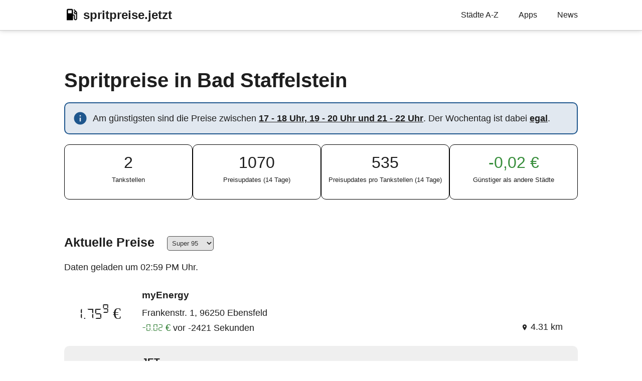

--- FILE ---
content_type: text/html; charset=utf-8
request_url: https://spritpreise.jetzt/bad_staffelstein/
body_size: 3740
content:
<!doctype html><html lang=de dir=auto>
<head><meta charset=utf-8>
<meta http-equiv=x-ua-compatible content="IE=edge">
<meta name=viewport content="width=device-width,initial-scale=1,shrink-to-fit=no">
<meta name=robots content="index, follow">
<title>Spritpreise in Bad Staffelstein | spritpreise.jetzt</title>
<meta name=keywords content="Bad,Staffelstein,Günstig,Tanken,Spritpreise">
<meta name=description content="Wann ist die beste Zeit zum Tanken in Bad Staffelstein? Am günstigsten sind die Preise zwischen 17 - 18 Uhr, 19 - 20 Uhr und 21 - 22 Uhr. Der Wochentag ist dabei egal.">
<meta name=author content>
<link rel=canonical href=https://spritpreise.jetzt/bad_staffelstein/>
<link crossorigin=anonymous href=/assets/css/stylesheet.min.6df36aca4ed14e4414a918e8cbc22a337c89d6a0103c43323c6ae72bcdf7b292.css integrity="sha256-bfNqyk7RTkQUqRjoy8IqM3yJ1qAQPEMyPGrnK833spI=" rel="preload stylesheet" as=style>
<link rel=preload href=/image/logo.png as=image>
<script defer crossorigin=anonymous src=/assets/js/highlight.min.7680afc38aa6b15ddf158a4f3780b7b1f7dde7e91d26f073e6229bb7a0793c92.js integrity="sha256-doCvw4qmsV3fFYpPN4C3sffd5+kdJvBz5iKbt6B5PJI=" onload=hljs.initHighlightingOnLoad()></script>
<link rel=icon href=https://spritpreise.jetzt/favicon.ico>
<link rel=icon type=image/png sizes=16x16 href=https://spritpreise.jetzt/favicon-16x16.png>
<link rel=icon type=image/png sizes=32x32 href=https://spritpreise.jetzt/favicon-32x32.png>
<link rel=apple-touch-icon href=https://spritpreise.jetzt/apple-touch-icon.png>
<link rel=mask-icon href=https://spritpreise.jetzt/safari-pinned-tab.svg>
<meta name=theme-color content="#2e2e33">
<meta name=msapplication-TileColor content="#2e2e33">
<meta name=generator content="Hugo 0.92.0">
<noscript>
<style>#theme-toggle,.top-link{display:none}</style>
</noscript>
<link rel=stylesheet id=map-svg-css><meta property="og:title" content="Spritpreise in Bad Staffelstein">
<meta property="og:description" content="Wann ist die beste Zeit zum Tanken in Bad Staffelstein? Am günstigsten sind die Preise zwischen 17 - 18 Uhr, 19 - 20 Uhr und 21 - 22 Uhr. Der Wochentag ist dabei egal.">
<meta property="og:type" content="article">
<meta property="og:url" content="https://spritpreise.jetzt/bad_staffelstein/"><meta property="article:section" content>
<meta property="article:modified_time" content="2026-01-24T00:00:00+00:00">
<meta name=twitter:card content="summary">
<meta name=twitter:title content="Spritpreise in Bad Staffelstein">
<meta name=twitter:description content="Wann ist die beste Zeit zum Tanken in Bad Staffelstein? Am günstigsten sind die Preise zwischen 17 - 18 Uhr, 19 - 20 Uhr und 21 - 22 Uhr. Der Wochentag ist dabei egal.">
<script type=application/ld+json>{"@context":"https://schema.org","@type":"BreadcrumbList","itemListElement":[{"@type":"ListItem","position":2,"name":"Spritpreise in Bad Staffelstein","item":"https://spritpreise.jetzt/bad_staffelstein/"}]}</script>
<script type=application/ld+json>{"@context":"https://schema.org","@type":"BlogPosting","headline":"Spritpreise in Bad Staffelstein","name":"Spritpreise in Bad Staffelstein","description":"Wann ist die beste Zeit zum Tanken in Bad Staffelstein? Am günstigsten sind die Preise zwischen 17 - 18 Uhr, 19 - 20 Uhr und 21 - 22 Uhr. Der Wochentag ist dabei egal.","keywords":["Bad","Staffelstein","Günstig","Tanken","Spritpreise"],"articleBody":"info  Am günstigsten sind die Preise zwischen 17 - 18 Uhr, 19 - 20 Uhr und 21 - 22 Uhr. Der Wochentag ist dabei egal.   2\nTankstellen\n 1070\nPreisupdates (14 Tage)\n  535\nPreisupdates pro Tankstellen (14 Tage)\n -0,02 €\nGünstiger als andere Städte\n  Aktuelle Preise Super 95 Super E10 Diesel  5 km     warningDie Preise haben sich mittlerweile möglicherweise geändert. Jetzt aktualisieren     Alle Tankstellen anzeigen       warning \n      location_on      Preise pro Stunde Hier siehst Du die stündlichen Durchschnittspreise der letzten 30 Tage aus Bad Staffelstein. Leicht hervorgehoben sind die Zeiten, zu denen es üblicherweise am günstigsten zu tanken ist. In Euro pro Liter.\n  Teuerste Marken info Zeigt die 5 Tankstellenmarken mit den höchsten Durchschnittspreisen des gestrigen Tages\n   Marke Super 95 Super E10 Diesel Tankstellen    ARAL 1,79 € 1,73 € 1,69 € 1   JET 1,77 € 1,71 € 1,67 € 1   Preise pro Tag Tägliche Durchschnittspreise in Euro pro Liter.\n14 Tage 30 Tage 1 Jahr 2 Jahre 5 Jahre    Aktuelle Preise auch unterwegs Mit unserer Android-App kannst du auch unterwegs jederzeit die günstigsten Tankstellen in Bad Staffelstein finden. Lade sie am besten gleich herunter:\nSpritpreise - günstig Tanken.\n\n","wordCount":"187","inLanguage":"de","datePublished":"0001-01-01T00:00:00Z","dateModified":"2026-01-24T00:00:00Z","mainEntityOfPage":{"@type":"WebPage","@id":"https://spritpreise.jetzt/bad_staffelstein/"},"publisher":{"@type":"Organization","name":"spritpreise.jetzt","logo":{"@type":"ImageObject","url":"https://spritpreise.jetzt/favicon.ico"}}}</script>
</head>
<body id=top>
<header class=header>
<nav class=nav>
<div class=logo>
<a href=https://spritpreise.jetzt accesskey=h title="spritpreise.jetzt (Alt + H)">
<img src=https://spritpreise.jetzt/image/logo.png alt=logo aria-label=logo height=" 30px">spritpreise.jetzt</a>
<span class=logo-switches>
</span>
</div>
<ul id=menu>
<li>
<a href=https://spritpreise.jetzt/staedte-a-bis-z title="Städte A-Z">
<span>Städte A-Z</span>
</a>
</li>
<li>
<a href=https://spritpreise.jetzt/apps title=Apps>
<span>Apps</span>
</a>
</li>
<li>
<a href=https://spritpreise.jetzt/news title=News>
<span>News</span>
</a>
</li>
</ul>
</nav>
</header>
<main class=main>
<article class=post-single>
<header class=post-header>
<h1 class=post-title>
Spritpreise in Bad Staffelstein
</h1>
</header>
<div class=post-content><div class=info>
<span class=material-icons>info</span>
<span>
Am günstigsten sind die Preise zwischen <b><a href=#preise-nach-stunde>17 - 18 Uhr, 19 - 20 Uhr und 21 - 22 Uhr</a></b>. Der Wochentag ist dabei <b><a href=#preise-nach-tag>egal</a></b>.<br>
</span>
</div>
<div class=short-stats>
<div title="Anzahl der Tankstellen in Bad Staffelstein"><a href=#tankstellen>
<p class=number>2</p>
<p class=text>Tankstellen</p>
</a></div>
<div title="Anzahl der gemeldeten Preise aller Tankstellen in Bad Staffelstein in den letzten 14 Tagen">
<p class=number>1070</p>
<p class=text>Preisupdates (14 Tage)</p>
</div>
<div>
<p class=number>535</p>
<p class=text>Preisupdates pro Tankstellen (14 Tage)</p>
</div>
<div title="Kombinierte Preisdifferenz aller Spritsorten zum bundesweiten Durchschnitt des gestrigen Tages"><a href=/staedte-a-bis-z>
<p class="number price">-0,02 €</p><p class=text>Günstiger als andere Städte</p>
</a></div>
</div>
<h3 id=aktuelle-preise>Aktuelle Preise</h3>
<select id=gas-station-search-fuel-type class=besides-headline name=Spritsorte><option value="Super E5">Super 95</option><option value="Super E10">Super E10</option><option value=Diesel>Diesel</option></select>
<select id=gas-station-search-radius name=Umkreis hidden><option value=5 selected>5 km</option></select>
<div id=city-gas-stations-teaser data-lat=50.1028339 data-lng=10.999159>
<div id=gas-stations class="error-container hidden"></div>
<template id=results-summary>
<div class=results-summary>
<h2 hidden></h2>
<span></span>
<div class="price-deprecation hidden">
<span class="material-icons warning">warning</span><span class=warning> Die Preise haben sich mittlerweile möglicherweise geändert.</span>
<button type=button onclick=refreshGasStationListPrices()>Jetzt aktualisieren</button>
</div>
</div>
</template>
<template id=pagination>
<div>
<a href="/?q=Bad%20Staffelstein&lat=50.1028339&lng=10.999159" class="button standalone active">Alle Tankstellen anzeigen</a>
</div>
<nav class=pagination-container hidden>
<button class=pagination-button id=prev-button title="Vorherige Seite" hidden>
&lt;
</button>
<div id=pagination-numbers class=choice-buttons hidden>
</div>
<button class=pagination-button id=next-button title="Nächste Seite" hidden>
>
</button>
</nav>
</template>
<template id=error>
<div class=error>
<span class=material-icons>warning</span>
<p></p>
</div>
</template>
<template id=gas-station>
<a href=# target=_blank class=gas-station-link>
<div class=gas-station>
<span class=station-price></span>
<div class=station-info>
<h4></h4>
<span class=station-address></span>
<span class=station-price-change></span><span class=station-price-last-change></span>
<span class=station-distance><span class=material-icons>location_on</span></span>
</div>
</div>
</a>
</template>
</div>
<h3 id=preise-nach-stunde>Preise pro Stunde</h3>
<p>Hier siehst Du die stündlichen Durchschnittspreise der letzten 30 Tage aus Bad Staffelstein. Leicht hervorgehoben sind die Zeiten, zu denen es üblicherweise am günstigsten zu tanken ist. In Euro pro Liter.</p>
<div class=chart-wrapper>
<canvas class="line-chart auto-hourly-chart" id=bad_staffelstein_hourly_average></canvas>
</div>
<h3 id=tankstellen class=headline-with-info>Teuerste Marken</h3>
<div class="headline-info noselect">
<span class="material-icons headline-info">info</span>
<p>Zeigt die 5 Tankstellenmarken mit den höchsten Durchschnittspreisen des gestrigen Tages</p>
</div>
<table class="sortable brands-most-expensive">
<thead>
<tr>
<th>Marke</th>
<th>Super 95</th>
<th>Super E10</th>
<th>Diesel</th>
<th>Tankstellen</th>
</tr>
</thead>
<tr>
<td>ARAL</td>
<td>1,79 €</td>
<td>1,73 €</td>
<td>1,69 €</td>
<td>1</td>
</tr>
<tr>
<td>JET</td>
<td>1,77 €</td>
<td>1,71 €</td>
<td>1,67 €</td>
<td>1</td>
</tr>
</table>
<h3 id=preise-nach-tag>Preise pro Tag</h3>
<p>Tägliche Durchschnittspreise in Euro pro Liter.</p>
<div class=choice-buttons>
<button id=button-bad_staffelstein_price_avg_14d class=price-average-button>14 Tage</button>
<button id=button-bad_staffelstein_price_avg_30d class=price-average-button>30 Tage</button>
<button id=button-bad_staffelstein_price_avg_1y class="price-average-button active">1 Jahr</button>
<button id=button-bad_staffelstein_price_avg_2y class=price-average-button>2 Jahre</button>
<button id=button-bad_staffelstein_price_avg_5y class=price-average-button>5 Jahre</button>
</div>
<div class=chart-wrapper>
<canvas class="line-chart bad_staffelstein_price_avg_1y" id=daily-price-average></canvas>
</div>
<h3 id=aktuelle-preise-auch-unterwegs>Aktuelle Preise auch unterwegs</h3>
<p>Mit unserer Android-App kannst du auch unterwegs jederzeit die günstigsten Tankstellen in Bad Staffelstein finden. Lade sie am besten gleich herunter:<br>
<a href="https://play.google.com/store/apps/details?id=com.braffdev.fuelprice&hl=de">Spritpreise - günstig Tanken</a>.<br>
<a class=app-logo href="https://play.google.com/store/apps/details?id=com.braffdev.fuelprice">
<img alt="Spritpreise App Logo" src=/image/spritpreise_logo.jpg>
<img alt="Jetzt bei Google Play" src=https://play.google.com/intl/en_us/badges/static/images/badges/de_badge_web_generic.png>
</a></p>
</div>
<footer class=post-footer>
</footer>
</article></main>
<a href=#top aria-label="go to top" title="Go to Top (Alt + G)" class=top-link id=top-link accesskey=g><svg xmlns="http://www.w3.org/2000/svg" viewBox="0 0 12 6" fill="currentcolor"><path d="M12 6H0l6-6z"/></svg>
</a>
<footer class=footer><p class=limited-width>Alle Preise und Tankstelleninformationen stammen von der Markttransparenzstelle für Kraftstoffe (MTS-K) und werden von <a href=https://tankerkoenig.de>Tankerkönig</a> bereitgestellt. Alle Angaben ohne Gewähr. Alle genannten Produktnamen, Logos und eingetragene Warenzeichen sind Eigentum der jeweiligen Rechteinhaber.</p>
<br>
<p><a href=/faq#wie-funktioniert-diese-webseite>Zuletzt aktualisiert am 24.01.2026</a><p>
<br>
<span>Made with ❤️ by <a href=https://staudi.dev target=_blank>Staudi</a></span>
<span><a href=/kontakt>Kontakt</a></span>
<span><a href=/impressum>Impressum</a></span>
<span><a href=/datenschutz>Datenschutz</a></span>
<span><a href=/faq>FAQ</a></span>
</footer>
<script src=/js/sortable.min.js></script>
<script src=/js/moment-with-locales.min.js></script>
<script src=/js/chart.min.js></script>
<script src=/js/chartjs-adapter-moment.min.js></script>
<script src=/js/chartjs-plugin-annotation.min.js></script>
<script src=/js/d3.min.js></script>
<script src=/js/bundle.min.9078866169c2e8565e195612cd47f3d03932b418a8aefddb362e5e552051d0b1.js?sha256-kHiGYWnC6FZeGVYSzUfz0DkytBiorv3bNi5eVSBR0LE%3d defer></script>
<script>let menu=document.getElementById('menu');menu&&(menu.scrollLeft=localStorage.getItem("menu-scroll-position"),menu.onscroll=function(){localStorage.setItem("menu-scroll-position",menu.scrollLeft)}),document.querySelectorAll('a[href^="#"]').forEach(a=>{a.addEventListener("click",function(b){b.preventDefault();var a=this.getAttribute("href").substr(1);window.matchMedia('(prefers-reduced-motion: reduce)').matches?document.querySelector(`[id='${decodeURIComponent(a)}']`).scrollIntoView():document.querySelector(`[id='${decodeURIComponent(a)}']`).scrollIntoView({behavior:"smooth"}),a==="top"?history.replaceState(null,null," "):history.pushState(null,null,`#${a}`)})})</script>
<script>var mybutton=document.getElementById("top-link");window.onscroll=function(){document.body.scrollTop>800||document.documentElement.scrollTop>800?(mybutton.style.visibility="visible",mybutton.style.opacity="1"):(mybutton.style.visibility="hidden",mybutton.style.opacity="0")}</script>
</body>
</html>

--- FILE ---
content_type: text/csv; charset=utf-8
request_url: https://spritpreise.jetzt/data/bad_staffelstein_price_avg_1y.csv
body_size: 610
content:
date,e5,e10,diesel
2025-01-26,1.78,1.73,1.69
2025-01-27,1.77,1.72,1.69
2025-01-28,1.77,1.72,1.68
2025-01-29,1.77,1.72,1.68
2025-01-30,1.77,1.72,1.68
2025-01-31,1.78,1.72,1.67
2025-02-01,1.79,1.74,1.68
2025-02-02,1.79,1.73,1.69
2025-02-03,1.8,1.74,1.69
2025-02-04,1.8,1.74,1.69
2025-02-05,1.79,1.74,1.69
2025-02-06,1.8,1.74,1.69
2025-02-07,1.79,1.73,1.68
2025-02-08,1.81,1.75,1.69
2025-02-09,1.8,1.74,1.68
2025-02-10,1.8,1.74,1.67
2025-02-11,1.81,1.75,1.68
2025-02-12,1.81,1.75,1.68
2025-02-13,1.81,1.75,1.68
2025-02-14,1.81,1.75,1.67
2025-02-15,1.81,1.75,1.68
2025-02-16,1.81,1.75,1.68
2025-02-17,1.8,1.74,1.66
2025-02-18,1.8,1.74,1.66
2025-02-19,1.8,1.74,1.68
2025-02-20,1.81,1.75,1.67
2025-02-21,1.8,1.74,1.68
2025-02-22,1.81,1.75,1.69
2025-02-23,1.81,1.75,1.68
2025-02-24,1.8,1.74,1.66
2025-02-25,1.79,1.73,1.66
2025-02-26,1.79,1.73,1.66
2025-02-27,1.78,1.72,1.65
2025-02-28,1.78,1.73,1.65
2025-03-01,1.78,1.73,1.65
2025-03-02,1.77,1.72,1.64
2025-03-03,1.78,1.72,1.65
2025-03-04,1.78,1.72,1.64
2025-03-05,1.77,1.72,1.64
2025-03-06,1.76,1.71,1.63
2025-03-07,1.75,1.69,1.62
2025-03-08,1.75,1.69,1.62
2025-03-09,1.74,1.68,1.62
2025-03-10,1.73,1.67,1.62
2025-03-11,1.72,1.65,1.61
2025-03-12,1.72,1.66,1.6
2025-03-13,1.7,1.64,1.59
2025-03-14,1.71,1.64,1.59
2025-03-15,1.7,1.64,1.58
2025-03-16,1.71,1.65,1.59
2025-03-17,1.71,1.65,1.59
2025-03-18,1.71,1.65,1.59
2025-03-19,1.71,1.65,1.59
2025-03-20,1.72,1.66,1.57
2025-03-21,1.72,1.66,1.57
2025-03-22,1.73,1.66,1.59
2025-03-23,1.72,1.66,1.58
2025-03-24,1.72,1.66,1.59
2025-03-25,1.73,1.67,1.59
2025-03-26,1.73,1.67,1.6
2025-03-27,1.73,1.67,1.6
2025-03-28,1.74,1.68,1.6
2025-03-29,1.76,1.7,1.61
2025-03-30,1.76,1.7,1.6
2025-03-31,1.75,1.7,1.6
2025-04-01,1.75,1.7,1.59
2025-04-02,1.76,1.71,1.6
2025-04-03,1.76,1.71,1.61
2025-04-04,1.77,1.71,1.61
2025-04-05,1.76,1.71,1.61
2025-04-06,1.76,1.71,1.61
2025-04-07,1.76,1.7,1.61
2025-04-08,1.74,1.68,1.57
2025-04-09,1.74,1.68,1.56
2025-04-10,1.73,1.67,1.54
2025-04-11,1.73,1.67,1.54
2025-04-12,1.74,1.68,1.56
2025-04-13,1.74,1.68,1.56
2025-04-14,1.74,1.68,1.56
2025-04-15,1.74,1.68,1.56
2025-04-16,1.74,1.67,1.56
2025-04-17,1.75,1.69,1.57
2025-04-18,1.75,1.69,1.57
2025-04-19,1.76,1.7,1.57
2025-04-20,1.76,1.7,1.58
2025-04-21,1.75,1.69,1.57
2025-04-22,1.77,1.71,1.59
2025-04-23,1.77,1.71,1.59
2025-04-24,1.77,1.72,1.6
2025-04-25,1.77,1.71,1.6
2025-04-26,1.76,1.71,1.59
2025-04-27,1.77,1.71,1.59
2025-04-28,1.77,1.71,1.59
2025-04-29,1.77,1.71,1.59
2025-04-30,1.77,1.71,1.59
2025-05-01,1.77,1.71,1.57
2025-05-02,1.77,1.71,1.58
2025-05-03,1.76,1.7,1.58
2025-05-04,1.75,1.69,1.58
2025-05-05,1.76,1.7,1.58
2025-05-06,1.75,1.7,1.57
2025-05-07,1.75,1.7,1.57
2025-05-08,1.75,1.69,1.56
2025-05-09,1.75,1.69,1.56
2025-05-10,1.75,1.69,1.56
2025-05-11,1.74,1.68,1.56
2025-05-12,1.75,1.69,1.56
2025-05-13,1.75,1.69,1.56
2025-05-14,1.74,1.68,1.56
2025-05-15,1.73,1.66,1.56
2025-05-16,1.73,1.66,1.56
2025-05-17,1.74,1.68,1.56
2025-05-18,1.74,1.68,1.56
2025-05-19,1.73,1.66,1.56
2025-05-20,1.72,1.66,1.55
2025-05-21,1.73,1.67,1.56
2025-05-22,1.73,1.67,1.56
2025-05-23,1.72,1.66,1.54
2025-05-24,1.72,1.66,1.55
2025-05-25,1.72,1.66,1.54
2025-05-26,1.72,1.66,1.54
2025-05-27,1.72,1.66,1.54
2025-05-28,1.72,1.65,1.53
2025-05-29,1.72,1.65,1.53
2025-05-30,1.72,1.65,1.54
2025-05-31,1.72,1.65,1.53
2025-06-01,1.72,1.65,1.53
2025-06-02,1.72,1.65,1.53
2025-06-03,1.71,1.65,1.53
2025-06-04,1.7,1.64,1.53
2025-06-05,1.7,1.64,1.53
2025-06-06,1.72,1.65,1.52
2025-06-07,1.72,1.65,1.53
2025-06-08,1.72,1.65,1.53
2025-06-09,1.71,1.65,1.53
2025-06-10,1.71,1.65,1.54
2025-06-11,1.72,1.65,1.54
2025-06-12,1.7,1.64,1.53
2025-06-13,1.72,1.66,1.54
2025-06-14,1.74,1.68,1.56
2025-06-15,1.74,1.68,1.57
2025-06-16,1.74,1.68,1.57
2025-06-17,1.73,1.67,1.58
2025-06-18,1.73,1.67,1.59
2025-06-19,1.74,1.68,1.61
2025-06-20,1.76,1.7,1.63
2025-06-21,1.76,1.7,1.64
2025-06-22,1.76,1.7,1.64
2025-06-23,1.76,1.7,1.64
2025-06-24,1.75,1.69,1.63
2025-06-25,1.73,1.67,1.62
2025-06-26,1.71,1.65,1.6
2025-06-27,1.71,1.64,1.6
2025-06-28,1.72,1.66,1.6
2025-06-29,1.71,1.64,1.59
2025-06-30,1.7,1.64,1.59
2025-07-01,1.72,1.65,1.61
2025-07-02,1.71,1.65,1.6
2025-07-03,1.71,1.65,1.61
2025-07-04,1.7,1.64,1.61
2025-07-05,1.73,1.66,1.62
2025-07-06,1.72,1.66,1.61
2025-07-07,1.72,1.66,1.62
2025-07-08,1.71,1.65,1.62
2025-07-09,1.72,1.66,1.62
2025-07-10,1.71,1.64,1.62
2025-07-11,1.71,1.64,1.6
2025-07-12,1.72,1.65,1.61
2025-07-13,1.7,1.64,1.6
2025-07-14,1.7,1.64,1.61
2025-07-15,1.71,1.65,1.6
2025-07-16,1.71,1.65,1.59
2025-07-17,1.71,1.64,1.59
2025-07-18,1.71,1.65,1.61
2025-07-19,1.73,1.66,1.63
2025-07-20,1.72,1.65,1.63
2025-07-21,1.71,1.64,1.62
2025-07-22,1.7,1.64,1.61
2025-07-23,1.7,1.63,1.61
2025-07-24,1.69,1.63,1.61
2025-07-25,1.7,1.64,1.61
2025-07-26,1.71,1.65,1.62
2025-07-27,1.7,1.64,1.61
2025-07-28,1.69,1.63,1.61
2025-07-29,1.7,1.64,1.6
2025-07-30,1.71,1.65,1.6
2025-07-31,1.72,1.66,1.6
2025-08-01,1.73,1.67,1.61
2025-08-02,1.74,1.68,1.6
2025-08-03,1.73,1.66,1.6
2025-08-04,1.71,1.65,1.6
2025-08-05,1.71,1.64,1.6
2025-08-06,1.7,1.64,1.59
2025-08-07,1.71,1.65,1.59
2025-08-08,1.71,1.65,1.58
2025-08-09,1.71,1.64,1.58
2025-08-10,1.71,1.64,1.58
2025-08-11,1.71,1.65,1.58
2025-08-12,1.72,1.66,1.58
2025-08-13,1.72,1.66,1.58
2025-08-14,1.71,1.64,1.56
2025-08-15,1.72,1.65,1.56
2025-08-16,1.71,1.65,1.56
2025-08-17,1.71,1.65,1.56
2025-08-18,1.71,1.65,1.56
2025-08-19,1.71,1.64,1.55
2025-08-20,1.72,1.65,1.56
2025-08-21,1.72,1.65,1.56
2025-08-22,1.72,1.65,1.56
2025-08-23,1.73,1.66,1.56
2025-08-24,1.71,1.65,1.55
2025-08-25,1.72,1.66,1.56
2025-08-26,1.71,1.65,1.56
2025-08-27,1.72,1.66,1.56
2025-08-28,1.72,1.65,1.56
2025-08-29,1.72,1.66,1.57
2025-08-30,1.71,1.65,1.57
2025-08-31,1.71,1.64,1.57
2025-09-01,1.72,1.65,1.56
2025-09-02,1.72,1.65,1.57
2025-09-03,1.73,1.66,1.58
2025-09-04,1.72,1.65,1.57
2025-09-05,1.72,1.66,1.57
2025-09-06,1.73,1.66,1.58
2025-09-07,1.73,1.66,1.57
2025-09-08,1.72,1.66,1.57
2025-09-09,1.72,1.66,1.57
2025-09-10,1.72,1.66,1.58
2025-09-11,1.74,1.67,1.59
2025-09-12,1.74,1.67,1.58
2025-09-13,1.74,1.68,1.59
2025-09-14,1.74,1.68,1.59
2025-09-15,1.73,1.67,1.59
2025-09-16,1.73,1.66,1.59
2025-09-17,1.72,1.65,1.59
2025-09-18,1.71,1.64,1.59
2025-09-19,1.73,1.67,1.6
2025-09-20,1.73,1.67,1.59
2025-09-21,1.74,1.68,1.58
2025-09-22,1.73,1.67,1.59
2025-09-23,1.71,1.65,1.58
2025-09-24,1.7,1.64,1.58
2025-09-25,1.7,1.63,1.58
2025-09-26,1.72,1.66,1.6
2025-09-27,1.71,1.65,1.6
2025-09-28,1.72,1.66,1.6
2025-09-29,1.73,1.67,1.61
2025-09-30,1.72,1.66,1.59
2025-10-01,1.72,1.65,1.58
2025-10-02,1.72,1.66,1.59
2025-10-03,1.72,1.65,1.59
2025-10-04,1.71,1.64,1.59
2025-10-05,1.71,1.64,1.57
2025-10-06,1.72,1.65,1.59
2025-10-07,1.71,1.64,1.57
2025-10-08,1.71,1.64,1.57
2025-10-09,1.71,1.65,1.57
2025-10-10,1.72,1.66,1.59
2025-10-11,1.71,1.65,1.58
2025-10-12,1.72,1.65,1.59
2025-10-13,1.72,1.66,1.58
2025-10-14,1.72,1.65,1.57
2025-10-15,1.71,1.65,1.57
2025-10-16,1.71,1.65,1.57
2025-10-17,1.72,1.66,1.56
2025-10-18,1.71,1.65,1.56
2025-10-19,1.72,1.65,1.55
2025-10-20,1.72,1.65,1.56
2025-10-21,1.71,1.65,1.56
2025-10-22,1.71,1.65,1.57
2025-10-23,1.71,1.65,1.58
2025-10-24,1.74,1.68,1.6
2025-10-25,1.75,1.69,1.61
2025-10-26,1.78,1.72,1.61
2025-10-27,1.75,1.69,1.61
2025-10-28,1.73,1.66,1.61
2025-10-29,1.73,1.67,1.61
2025-10-30,1.73,1.67,1.62
2025-10-31,1.73,1.67,1.62
2025-11-01,1.73,1.66,1.61
2025-11-02,1.74,1.68,1.62
2025-11-03,1.75,1.69,1.62
2025-11-04,1.73,1.67,1.61
2025-11-05,1.72,1.66,1.62
2025-11-06,1.73,1.67,1.63
2025-11-07,1.72,1.66,1.64
2025-11-08,1.73,1.67,1.65
2025-11-09,1.75,1.69,1.65
2025-11-10,1.75,1.69,1.64
2025-11-11,1.73,1.67,1.63
2025-11-12,1.74,1.68,1.65
2025-11-13,1.74,1.68,1.64
2025-11-14,1.74,1.67,1.62
2025-11-15,1.75,1.69,1.65
2025-11-16,1.75,1.69,1.65
2025-11-17,1.73,1.67,1.64
2025-11-18,1.73,1.66,1.63
2025-11-19,1.74,1.67,1.64
2025-11-20,1.75,1.69,1.66
2025-11-21,1.74,1.68,1.66
2025-11-22,1.73,1.66,1.65
2025-11-23,1.73,1.66,1.64
2025-11-24,1.74,1.68,1.64
2025-11-25,1.73,1.67,1.65
2025-11-26,1.73,1.66,1.63
2025-11-27,1.72,1.66,1.62
2025-11-28,1.72,1.66,1.63
2025-11-29,1.72,1.66,1.63
2025-11-30,1.72,1.66,1.63
2025-12-01,1.73,1.66,1.63
2025-12-02,1.71,1.65,1.63
2025-12-03,1.7,1.64,1.62
2025-12-04,1.7,1.63,1.61
2025-12-05,1.7,1.63,1.59
2025-12-06,1.69,1.63,1.61
2025-12-07,1.69,1.63,1.62
2025-12-08,1.72,1.66,1.63
2025-12-09,1.7,1.63,1.6
2025-12-10,1.67,1.62,1.59
2025-12-11,1.69,1.63,1.6
2025-12-12,1.7,1.64,1.59
2025-12-13,1.71,1.64,1.6
2025-12-14,1.7,1.64,1.59
2025-12-15,1.71,1.64,1.6
2025-12-16,1.69,1.62,1.59
2025-12-17,1.68,1.62,1.57
2025-12-18,1.69,1.62,1.57
2025-12-19,1.69,1.63,1.57
2025-12-20,1.68,1.62,1.56
2025-12-21,1.67,1.61,1.56
2025-12-22,1.68,1.62,1.57
2025-12-23,1.68,1.62,1.56
2025-12-24,1.67,1.61,1.56
2025-12-25,1.68,1.62,1.56
2025-12-26,1.69,1.62,1.56
2025-12-27,1.69,1.62,1.57
2025-12-28,1.68,1.62,1.57
2025-12-29,1.69,1.63,1.58
2025-12-30,1.69,1.62,1.58
2025-12-31,1.69,1.63,1.59
2026-01-01,1.75,1.69,1.64
2026-01-02,1.75,1.69,1.64
2026-01-03,1.76,1.7,1.64
2026-01-04,1.76,1.7,1.64
2026-01-05,1.77,1.72,1.66
2026-01-06,1.75,1.7,1.64
2026-01-07,1.76,1.71,1.66
2026-01-08,1.76,1.7,1.65
2026-01-09,1.77,1.71,1.65
2026-01-10,1.78,1.73,1.66
2026-01-11,1.78,1.73,1.67
2026-01-12,1.76,1.71,1.66
2026-01-13,1.78,1.72,1.66
2026-01-14,1.78,1.73,1.66
2026-01-15,1.79,1.74,1.67
2026-01-16,1.78,1.73,1.66
2026-01-17,1.79,1.73,1.66
2026-01-18,1.78,1.72,1.66
2026-01-19,1.78,1.73,1.67
2026-01-20,1.77,1.71,1.67
2026-01-21,1.78,1.72,1.67
2026-01-22,1.78,1.72,1.69
2026-01-23,1.77,1.71,1.67
2026-01-24,1.78,1.73,1.68

--- FILE ---
content_type: text/javascript; charset=utf-8
request_url: https://spritpreise.jetzt/js/sortable.min.js
body_size: -26
content:
document.addEventListener("click",function(b){try{var p=function(a){return v&&a.getAttribute("data-sort-alt")||a.getAttribute("data-sort")||a.innerText},q=function(a,c){a.className=a.className.replace(w,"")+c},f=function(a,c){return a.nodeName===c?a:f(a.parentNode,c)},w=/ dir-(u|d) /,v=b.shiftKey||b.altKey,e=f(b.target,"TH"),r=f(e,"TR"),g=f(r,"TABLE");if(/\bsortable\b/.test(g.className)){var h,d=r.cells;for(b=0;b<d.length;b++)d[b]===e?h=e.getAttribute("data-sort-col")||b:q(d[b],"");d=" dir-d ";if(-1!==
e.className.indexOf(" dir-d ")||-1!==g.className.indexOf("asc")&&-1==e.className.indexOf(" dir-u "))d=" dir-u ";q(e,d);var k=g.tBodies[0],l=[].slice.call(k.rows,0),t=" dir-u "===d;l.sort(function(a,c){var m=p((t?a:c).cells[h]),n=p((t?c:a).cells[h]);return isNaN(m-n)?m.localeCompare(n):m-n});for(var u=k.cloneNode();l.length;)u.appendChild(l.splice(0,1)[0]);g.replaceChild(u,k)}}catch(a){}});

--- FILE ---
content_type: text/csv; charset=utf-8
request_url: https://spritpreise.jetzt/data/bad_staffelstein_hourly_average.csv
body_size: -311
content:
time,diesel,e5,e10
00:00,1.62,1.73,1.67
01:00,1.62,1.73,1.67
02:00,1.62,1.73,1.67
03:00,1.62,1.73,1.67
04:00,1.62,1.73,1.67
05:00,1.63,1.74,1.68
06:00,1.78,1.85,1.79
07:00,1.78,1.85,1.79
08:00,1.72,1.81,1.75
09:00,1.70,1.81,1.75
10:00,1.65,1.78,1.72
11:00,1.62,1.75,1.69
12:00,1.65,1.78,1.72
13:00,1.62,1.74,1.68
14:00,1.64,1.77,1.71
15:00,1.62,1.74,1.68
16:00,1.63,1.75,1.69
17:00,1.61,1.73,1.67
18:00,1.62,1.74,1.68
19:00,1.60,1.72,1.66
20:00,1.63,1.74,1.68
21:00,1.61,1.72,1.66
22:00,1.61,1.72,1.66
23:00,1.62,1.73,1.67

--- FILE ---
content_type: text/csv; charset=utf-8
request_url: https://spritpreise.jetzt/data/bad_staffelstein_hourly_average_best-times.csv
body_size: -405
content:
start,end
17,18
19,20
21,22